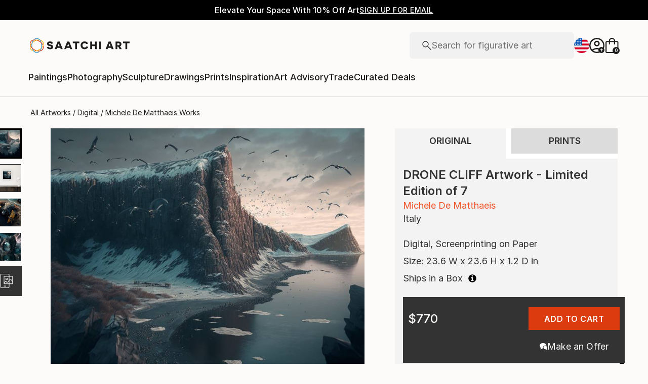

--- FILE ---
content_type: text/javascript
request_url: https://images.saatchiart.com/saatchi-general/_next/static/chunks/586.aa0a6eb3aef8fa31.js
body_size: 28205
content:
(self.webpackChunk_N_E=self.webpackChunk_N_E||[]).push([[586],{24943:function(e,t,r){"use strict";r.d(t,{$8:function(){return C},E_:function(){return E},XR:function(){return k},gi:function(){return m},lI:function(){return x}});var o=r(59499),n=r(71177),i=r(53854),a=r(50591),l=r(11745);function s(e,t){var r=Object.keys(e);if(Object.getOwnPropertySymbols){var o=Object.getOwnPropertySymbols(e);t&&(o=o.filter((function(t){return Object.getOwnPropertyDescriptor(e,t).enumerable}))),r.push.apply(r,o)}return r}function c(e){for(var t=1;t<arguments.length;t++){var r=null!=arguments[t]?arguments[t]:{};t%2?s(Object(r),!0).forEach((function(t){(0,o.Z)(e,t,r[t])})):Object.getOwnPropertyDescriptors?Object.defineProperties(e,Object.getOwnPropertyDescriptors(r)):s(Object(r)).forEach((function(t){Object.defineProperty(e,t,Object.getOwnPropertyDescriptor(r,t))}))}return e}const u="saatchi_sub_nav_personalization",d={painting:"paintings",drawing:"drawings"},p=["category","styles","subject","size","size_bin"],v="category",f="style",b="subject",y="size",m={[i.FACET_NAMES.CATEGORY]:v,[i.FACET_NAMES.STYLES]:f,[i.FACET_NAMES.SUBJECT]:b,[i.FACET_NAMES.SIZE]:y,[y]:y},h=[{type:v,label:"Shop All",url:"/all",value:"all"},{type:v,label:"Paintings",url:"/paintings",value:"paintings"},{type:v,label:"Sculptures",url:"/sculpture",value:"sculpture"}],w=[{type:f,label:"Abstracts",url:"/all/abstract",value:"abstract"},{type:f,label:"Figurative",url:"/all/figurative",value:"figurative"},{type:f,label:"Expressionism",url:"/all/expressionism",value:"expressionism"}],g=[{type:b,label:"Landscapes",url:"/all/landscape",value:"landscape"},{type:b,label:"Flowers",url:"/all/floral",value:"floral"},{type:b,label:"People",url:"/all/people",value:"people"}],O=[{type:y,label:"Large Works",url:"/all/large",value:"large"}],j=[v,v,f,y,b,v,f,f,b,b],P=[...i.ALLOWED_CATEGORY_VALUES,{label:"Shop All",value:"all"},{label:"Mixed Media",value:"mixed media"},{label:"Prints",value:"prints"},...i.ALLOWED_SUBJECT_VALUES,...i.ALLOWED_STYLE_VALUES,...i.ALLOWED_SIZE_VALUES],_=e=>{let{userId:t}=e;const r=n.U2(u);return(null===r||void 0===r?void 0:r[t])||{}},S=e=>{let{newSubNavPersonalizationData:t,userId:r}=e;const o=n.U2(u);(e=>{let{newSubNavPersonalizationData:t}=e;n.t8(u,t)})({newSubNavPersonalizationData:c(c({},o),{},{[r]:c(c({},(null===o||void 0===o?void 0:o[r])||{}),t)})})},E=e=>{let{newItem:t,type:r,userId:o,shouldUseWhitelist:n=!0,hardcodedWhitelistSubNav:i=P}=e;const a=i.some((e=>{let{value:r}=e;return r===(null===t||void 0===t?void 0:t.value)}));if(n&&!a)return;const l=_({userId:o}),s=Object.entries(l).reduce(((e,r)=>{let[o,n]=r;return e[o]=n.filter((e=>{let{url:r}=e;return r!==(null===t||void 0===t?void 0:t.url)})),e}),{}),u=Array.isArray(null===s||void 0===s?void 0:s[r])?s[r]:[],d=[t,...u].slice(0,8),p=c(c({},s),{},{[r]:d});S({newSubNavPersonalizationData:p,userId:o})},C=e=>{let{artwork:t,userId:r,artworkAttributesList:o=p}=e;for(const i of o){var n;const e=Array.isArray(null===t||void 0===t?void 0:t[i])?null===t||void 0===t||null===(n=t[i])||void 0===n?void 0:n[0]:null===t||void 0===t?void 0:t[i];E({newItem:k({type:i,itemValue:null===e||void 0===e?void 0:e.toLowerCase()}),type:m[i],userId:r})}},A=e=>{let{localStorageSubNavData:t,type:r,defaultItemsByType:o,maxNumberOfItems:n,previousMergedItems:i=[]}=e;const a=[...((null===t||void 0===t?void 0:t[r])||[]).filter((e=>{let{url:t}=e;return!i.some((e=>{let{url:r}=e;return t===r}))})),...o];return Array.from(new Map(a.map((e=>[e.url,e]))).values()).slice(0,n)},k=e=>{let{type:t,itemValue:r}=e,o=(0,a.capitalizeString)(r),n="",s=r;switch(t){case i.FACET_NAMES.CATEGORY:const e=d[null===r||void 0===r?void 0:r.toLowerCase()]||r;s=e,n=`/${(0,l.slugify)(e)}`,o=(0,a.capitalizeString)(e);break;case i.FACET_NAMES.STYLES:case i.FACET_NAMES.SUBJECT:n=`/all/${(0,l.slugify)(r)}`;break;case i.FACET_NAMES.SIZE:case y:n=`/all/${r}`,o=`${(0,a.capitalizeString)(r)} Works`;break;default:n="all"}return{type:m[t],label:o,url:n,value:s}},x=e=>{let{userId:t}=e;const r=(e=>{let{userId:t}=e;const r=_({userId:t}),o=A({localStorageSubNavData:r,type:y,defaultItemsByType:O.map((e=>c(c({},e),{},{url:"/all/large"}))),maxNumberOfItems:1}),n=A({localStorageSubNavData:r,type:v,defaultItemsByType:h,maxNumberOfItems:3}),i=A({localStorageSubNavData:r,type:f,defaultItemsByType:w,maxNumberOfItems:3}),a=A({localStorageSubNavData:r,type:b,defaultItemsByType:g,maxNumberOfItems:3,previousMergedItems:i});return[...n,...i,...a,...o]})({userId:t});return(e=>{let{subNavItems:t,subNavOrderByType:r}=e;const o=t.reduce(((e,t)=>(e[t.type]||(e[t.type]=[]),e[t.type].push(t),e)),[]);return r.reduce(((e,t,r)=>{const n=o[t];if(!n||0===n.length)return e;const i=n.shift();return[...e,c({order:r},i)]}),[])})({subNavItems:r,subNavOrderByType:j})}},24046:function(e,t,r){"use strict";var o=r(59499),n=(r(67294),r(12427)),i=r.n(n),a=r(93967),l=r.n(a),s=r(9062),c=r(73050),u=r(16359),d=r(14416),p=r(49533),v=r(24943),f=r(85893);function b(e,t){var r=Object.keys(e);if(Object.getOwnPropertySymbols){var o=Object.getOwnPropertySymbols(e);t&&(o=o.filter((function(t){return Object.getOwnPropertyDescriptor(e,t).enumerable}))),r.push.apply(r,o)}return r}function y(e){for(var t=1;t<arguments.length;t++){var r=null!=arguments[t]?arguments[t]:{};t%2?b(Object(r),!0).forEach((function(t){(0,o.Z)(e,t,r[t])})):Object.getOwnPropertyDescriptors?Object.defineProperties(e,Object.getOwnPropertyDescriptors(r)):b(Object(r)).forEach((function(t){Object.defineProperty(e,t,Object.getOwnPropertyDescriptor(r,t))}))}return e}var m=function(e){return(0,f.jsx)("svg",y(y({},e),{},{children:(0,f.jsx)("path",{d:"M2.273 28c-.637 0-1.175-.22-1.614-.659A2.196 2.196 0 0 1 0 25.727V8.496C0 7.858.22 7.32.659 6.88c.439-.44.977-.659 1.614-.659h3.291v-.897c0-1.487.516-2.746 1.548-3.778C8.143.516 9.402 0 10.889 0c1.486 0 2.745.516 3.777 1.547 1.032 1.032 1.548 2.291 1.548 3.778v.897h3.29c.638 0 1.176.22 1.615.659.44.44.659.977.659 1.615v17.23c0 .638-.22 1.176-.659 1.615-.44.44-.977.659-1.615.659H2.274zm0-1.316h17.231c.24 0 .459-.1.658-.3.2-.199.3-.418.3-.657V8.496c0-.24-.1-.459-.3-.658-.199-.2-.418-.3-.658-.3h-3.29v4.009a.645.645 0 0 1-.663.658.629.629 0 0 1-.469-.188.645.645 0 0 1-.184-.47V7.539H6.88v4.008a.644.644 0 0 1-.663.658.629.629 0 0 1-.468-.188.645.645 0 0 1-.185-.47V7.539h-3.29c-.24 0-.46.1-.659.299-.199.199-.299.418-.299.658v17.23c0 .24.1.46.3.659.199.199.418.299.657.299zM6.88 6.222h8.018v-.897c0-1.128-.387-2.078-1.159-2.85-.772-.773-1.722-1.159-2.85-1.159-1.128 0-2.078.386-2.85 1.158-.773.773-1.159 1.723-1.159 2.85v.898z",fill:"#000"})}))};m.defaultProps={width:"22",height:"28",viewBox:"0 0 22 28",fill:"none",xmlns:"http://www.w3.org/2000/svg"};var h=function(e){return(0,f.jsxs)("svg",y(y({},e),{},{children:[(0,f.jsx)("path",{d:"M2.273 28c-.637 0-1.175-.22-1.614-.659A2.196 2.196 0 0 1 0 25.727V8.496C0 7.858.22 7.32.659 6.88c.439-.44.977-.659 1.614-.659h3.291v-.897c0-1.487.516-2.746 1.548-3.778C8.143.516 9.402 0 10.889 0c1.486 0 2.745.516 3.777 1.547 1.032 1.032 1.548 2.291 1.548 3.778v.897h3.29c.638 0 1.176.22 1.615.659.44.44.659.977.659 1.615v17.23c0 .638-.22 1.176-.659 1.615-.44.44-.977.659-1.615.659H2.274zm0-1.316h17.231c.24 0 .459-.1.658-.3.2-.199.3-.418.3-.657V8.496c0-.24-.1-.459-.3-.658-.199-.2-.418-.3-.658-.3h-3.29v4.009a.645.645 0 0 1-.663.658.629.629 0 0 1-.469-.188.645.645 0 0 1-.184-.47V7.539H6.88v4.008a.644.644 0 0 1-.663.658.629.629 0 0 1-.468-.188.645.645 0 0 1-.185-.47V7.539h-3.29c-.24 0-.46.1-.659.299-.199.199-.299.418-.299.658v17.23c0 .24.1.46.3.659.199.199.418.299.657.299zM6.88 6.222h8.018v-.897c0-1.128-.387-2.078-1.159-2.85-.772-.773-1.722-1.159-2.85-1.159-1.128 0-2.078.386-2.85 1.158-.773.773-1.159 1.723-1.159 2.85v.898z",fill:"#000"}),(0,f.jsx)("rect",{x:"1",y:"7",width:"20",height:"20",rx:"2",fill:"#1E1E1E"})]}))};h.defaultProps={width:"22",height:"28",viewBox:"0 0 22 28",fill:"none",xmlns:"http://www.w3.org/2000/svg"};t.Z=e=>{let{artwork:t,isAddedToCart:r,sku:o,status:n,artworkId:a,productEvent:b,price:w,customPromoCode:g,hasPrints:O}=e;const j=(0,d.useSelector)(p.getUserID),{getSearchProviderAttributes:P}=(0,u.Z)(),{handleClickAddToCart:_,handleClickAddToCartWithPromoCode:S,shouldBlockEvents:E}=(0,s.Z)({sku:o,artworkId:a,productEvent:b,price:w,customPromoCode:g});return o&&n===c.D5.AVAILABLE?(0,f.jsxs)("button",y(y({className:l()(i().iconButtonDefaultStyle,i().iconActionContainer),"data-action":"cart","data-type":"action",title:"Add to Cart",rel:"nofollow",onClick:e=>{g?S(e):_(e),(0,v.$8)({artwork:y(y({},t),{},{category:O?"prints":t.category}),userId:null===j||void 0===j?void 0:j.toString()})},disabled:E},P([{"button-action":"add_to_cart"}])),{},{children:[(0,f.jsx)(h,{className:l()(i().iconActionAddToCart,{[i().iconActionContainerInvisible]:!r})}),!r&&(0,f.jsx)(m,{className:i().iconActionAddToCart})]})):null}},77453:function(e,t,r){"use strict";var o=r(59499),n=r(67294),i=r(12427),a=r.n(i),l=r(93967),s=r.n(l),c=r(10111),u=r(83120),d=r(16359),p=r(85893);function v(e,t){var r=Object.keys(e);if(Object.getOwnPropertySymbols){var o=Object.getOwnPropertySymbols(e);t&&(o=o.filter((function(t){return Object.getOwnPropertyDescriptor(e,t).enumerable}))),r.push.apply(r,o)}return r}function f(e){for(var t=1;t<arguments.length;t++){var r=null!=arguments[t]?arguments[t]:{};t%2?v(Object(r),!0).forEach((function(t){(0,o.Z)(e,t,r[t])})):Object.getOwnPropertyDescriptors?Object.defineProperties(e,Object.getOwnPropertyDescriptors(r)):v(Object(r)).forEach((function(t){Object.defineProperty(e,t,Object.getOwnPropertyDescriptor(r,t))}))}return e}var b=function(e){return(0,p.jsxs)("svg",f(f({},e),{},{children:[(0,p.jsx)("circle",{cx:"10.333",cy:"10.35",r:"9.25",stroke:"#1E1E1E",strokeWidth:"1.5"}),(0,p.jsx)("path",{d:"M10.985 16.84H9.823v-5.909h-5.91V9.77h5.91V3.86h1.162v5.91h5.91v1.161h-5.91v5.91z",fill:"#1E1E1E"})]}))};b.defaultProps={width:"21",height:"21",viewBox:"0 0 21 21",fill:"none",xmlns:"http://www.w3.org/2000/svg"};var y=function(e){return(0,p.jsxs)("svg",f(f({},e),{},{children:[(0,p.jsx)("circle",{cx:"10.333",cy:"10",r:"9.25",fill:"#1E1E1E",stroke:"#1E1E1E",strokeWidth:"1.5"}),(0,p.jsx)("path",{d:"M10.985 16.49H9.823v-5.91h-5.91V9.42h5.91V3.51h1.162v5.91h5.91v1.16h-5.91v5.91z",fill:"#FCFBF9"})]}))};y.defaultProps={width:"21",height:"20",viewBox:"0 0 21 20",fill:"none",xmlns:"http://www.w3.org/2000/svg"};t.Z=e=>{let{artworkId:t,isAddedToCollection:r}=e;const{getSearchProviderAttributes:o}=(0,d.Z)(),i=(0,n.useRef)(null),l=(0,n.useRef)(null),v=`${t}`;return(0,p.jsxs)("button",f(f({className:a().iconButtonDefaultStyle,"data-action":"collection","data-type":"action",title:"Add to Collection",rel:"nofollow"},o([{"button-action":"add_to_wishlist"}])),{},{children:[(0,p.jsx)(u.Z,{modalName:v,artworkId:t,handleOpenCreateCollectionsModal:()=>{var e;null===(e=i.current)||void 0===e||e.handleOpenModal()},ref:l,children:(0,p.jsxs)("div",{className:a().iconActionContainer,children:[(0,p.jsx)(y,{className:s()(a().iconActionAddToCollection,{[a().iconActionContainerInvisible]:!r})}),!r&&(0,p.jsx)(b,{className:a().iconActionAddToCollection})]})}),(0,p.jsx)(c.Z,{ref:i,onSuccess:e=>{var t;null===(t=l.current)||void 0===t||t.handleCreateCollectionCallback(e),(()=>{var e;null===(e=l.current)||void 0===e||e.handleCloseCollectionsListModal()})()}})]}))}},2183:function(e,t,r){"use strict";r.d(t,{Z:function(){return C}});var o=r(59499),n=r(67294),i=r(12427),a=r.n(i),l=r(93967),s=r.n(l),c=r(25065),u=r(14416),d=r(43550),p=r(63839),v=r(99925),f=r(50591);const b="delete";var y=e=>{const{artwork:t,isAuthenticated:r,favorites:o,favoriteItem:i,onSuccess:a,userId:l,selectedFavorite:s,addMessage:y}=e,{0:m,1:h}=(0,n.useState)(!1),{0:w,1:g}=(0,n.useState)(!1),{0:O,1:j}=(0,n.useState)(!1),P=(0,n.useRef)(null),_=(0,u.useStore)(),S=function(e){let t=arguments.length>1&&void 0!==arguments[1]?arguments[1]:null;if(null===e||void 0===e)return t;const r=parseInt(e.toString(),10);return Number.isNaN(r)?t:r},E=S(null===t||void 0===t?void 0:t.artworkId),C=S(s),A=m?b:"post";(0,n.useEffect)((()=>{o&&o.length&&"number"===typeof E&&h(o.includes(E))}),[o]),(0,n.useEffect)((()=>{r&&O&&Boolean(P.current)&&C===E&&(j(!1),k(C,P.current))}),[r,P.current]);const k=async(e,t)=>{let r="An error has occurred. The artwork was not saved to favorites. ",o="error";const n=parseInt(e,10),s=await(0,c.B_)({favorite:m,id:n,userId:l});if(i({id:n,favorite:m}),s){const e=!m;g(!1),h(e);const n=A===b?"unfavorite":"favorite";window.dataLayer.push({event:`${n} success`,ecommerce:{items:[t]}}),P.current=null,r=A===b?"Your artwork has been removed from favorites.":"Success. Artwork added to your favorites.",o=A===b?"warning":"success",y({messages:[r],type:o}),a&&a({shouldShowMessage:!0,action:e?"favorite":"unfavorite"})}else y({messages:[r],type:o})};return{formAction:A,onClickFavorite:e=>{const o=A===b?"unfavorite":"favorite",n={item_id:(null===t||void 0===t?void 0:t.sku)||"",item_name:(0,f.capitalizeString)(null===t||void 0===t?void 0:t.artworkTitle)||"",affiliation:"Online Store",index:null===t||void 0===t?void 0:t.positionID,item_brand:(0,f.capitalizeString)(`${null===t||void 0===t?void 0:t.firstName} ${null===t||void 0===t?void 0:t.lastName}`)||"",item_category:null===t||void 0===t?void 0:t.category.replace(/s$/,"").replace(/\sM/,"m"),item_variant:"original",item_placement:null!==t&&void 0!==t&&t.isSponsored?null!==t&&void 0!==t&&t.isSlotted?"slotted":"sponsored":"organic",price:(0,v.convertFromCentsToDollars)(null===t||void 0===t?void 0:t.listPrice)||0,quantity:1,original_availability:"forSale",artist_country:(0,f.capitalizeString)(null===t||void 0===t?void 0:t.country)};if(window.dataLayer.push({event:o,ecommerce:{items:[n]}}),e.preventDefault(),!w){if(null!==t&&void 0!==t&&t.artworkId&&_.dispatch(d.e.SELECT_ARTWORK(null===t||void 0===t?void 0:t.artworkId)),!r)return P.current=n,_.dispatch(p.e.OPEN_MODAL("login")),void j(!0);g(!0),k(null===t||void 0===t?void 0:t.artworkId,n)}},isFavorite:m,shouldBlockEvents:w}},m=r(16359),h=r(49533),w=r(71971),g=r(51393),O=r(24943),j=r(85893);function P(e,t){var r=Object.keys(e);if(Object.getOwnPropertySymbols){var o=Object.getOwnPropertySymbols(e);t&&(o=o.filter((function(t){return Object.getOwnPropertyDescriptor(e,t).enumerable}))),r.push.apply(r,o)}return r}function _(e){for(var t=1;t<arguments.length;t++){var r=null!=arguments[t]?arguments[t]:{};t%2?P(Object(r),!0).forEach((function(t){(0,o.Z)(e,t,r[t])})):Object.getOwnPropertyDescriptors?Object.defineProperties(e,Object.getOwnPropertyDescriptors(r)):P(Object(r)).forEach((function(t){Object.defineProperty(e,t,Object.getOwnPropertyDescriptor(r,t))}))}return e}var S=function(e){return(0,j.jsx)("svg",_(_({},e),{},{children:(0,j.jsx)("path",{d:"M10 17.317l-.897-.813c-1.698-1.55-3.101-2.885-4.209-4.002-1.108-1.117-1.988-2.11-2.64-2.977C1.602 8.657 1.147 7.87.888 7.166A6.132 6.132 0 0 1 .5 5.038c0-1.387.468-2.549 1.404-3.484C2.839.618 3.997.15 5.378.15 6.29.15 7.14.375 7.93.823c.79.45 1.48 1.1 2.071 1.95.64-.876 1.348-1.532 2.122-1.968a5.007 5.007 0 0 1 2.5-.655c1.38 0 2.539.468 3.474 1.404.936.935 1.404 2.097 1.404 3.484 0 .714-.13 1.424-.388 2.128-.259.705-.714 1.49-1.365 2.357-.652.867-1.531 1.86-2.639 2.978-1.107 1.118-2.51 2.452-4.21 4.003l-.898.813zm0-1.679c1.641-1.494 2.992-2.774 4.052-3.842 1.06-1.067 1.9-1.998 2.522-2.794.622-.796 1.055-1.504 1.301-2.123a4.955 4.955 0 0 0 .369-1.838c0-1.047-.343-1.915-1.027-2.603-.685-.688-1.549-1.032-2.591-1.032-.832 0-1.598.245-2.297.733-.7.49-1.293 1.198-1.779 2.128H9.44c-.486-.925-1.078-1.633-1.776-2.124a3.898 3.898 0 0 0-2.29-.737c-1.036 0-1.898.344-2.586 1.032-.688.688-1.032 1.558-1.032 2.608 0 .606.124 1.22.37 1.84.246.622.679 1.332 1.297 2.13.619.8 1.462 1.73 2.529 2.792A134.583 134.583 0 0 0 10 15.638z",fill:"#1E1E1E"})}))};S.defaultProps={width:"20",height:"18",viewBox:"0 0 20 18",fill:"none",xmlns:"http://www.w3.org/2000/svg"};var E=function(e){return(0,j.jsx)("svg",_(_({},e),{},{children:(0,j.jsx)("path",{d:"M11.333 20l-1.04-.94C8.326 17.264 6.7 15.72 5.419 14.426c-1.28-1.295-2.299-2.444-3.054-3.45C1.61 9.974 1.082 9.064.782 8.249a7.097 7.097 0 0 1-.449-2.465c0-1.606.542-2.951 1.625-4.035C3.042.665 4.383.123 5.981.123c1.056 0 2.04.26 2.955.78.914.52 1.713 1.272 2.397 2.257.742-1.014 1.561-1.773 2.458-2.279a5.799 5.799 0 0 1 2.894-.758c1.598 0 2.94.542 4.023 1.625 1.083 1.084 1.625 2.429 1.625 4.035 0 .829-.15 1.65-.45 2.465-.3.815-.826 1.725-1.581 2.73s-1.773 2.154-3.053 3.449c-1.28 1.294-2.905 2.838-4.877 4.632L11.333 20z",fill:"#1E1E1E"})}))};E.defaultProps={width:"23",height:"20",viewBox:"0 0 23 20",fill:"none",xmlns:"http://www.w3.org/2000/svg"};var C=e=>{let{artwork:t,hasPrints:r}=e;const{getSearchProviderAttributes:o}=(0,m.Z)(),n=(0,u.useSelector)(h.isAuthenticated),i=(0,u.useSelector)(h.getFavorites),l=(0,u.useSelector)(h.getUserID),c=(0,u.useSelector)(w.l4),p=(0,u.useDispatch)(),{formAction:v,onClickFavorite:f,isFavorite:b,shouldBlockEvents:P}=y({artwork:t,isAuthenticated:n,favorites:i,userId:l,selectedFavorite:c,favoriteItem:e=>{p(d.e.UPDATE(e))},addMessage:e=>{p(g.Actions.ADD(e))}});return(0,j.jsxs)("button",_(_({className:s()(a().iconButtonDefaultStyle,a().iconActionContainer),"data-action":v,"data-type":"action",rel:"nofollow",title:b?"Remove from Favorites":"Add to Favorites",onClick:e=>{f(e),b||(0,O.$8)({artwork:_(_({},t),{},{category:r?"prints":t.category}),userId:null===l||void 0===l?void 0:l.toString()})},disabled:P},o([{"button-action":"like"}])),{},{children:[(0,j.jsx)(E,{className:s()(a().iconActionFavorite,{[a().iconActionContainerInvisible]:!b})}),!b&&(0,j.jsx)(S,{className:a().iconActionFavorite})]}))}},41373:function(e,t,r){"use strict";r.d(t,{Z:function(){return g}});var o=r(59499),n=(r(67294),r(2183)),i=r(77453),a=r(24046),l=r(12427),s=r.n(l),c=r(93967),u=r.n(c),d=r(85893);function p(e,t){var r=Object.keys(e);if(Object.getOwnPropertySymbols){var o=Object.getOwnPropertySymbols(e);t&&(o=o.filter((function(t){return Object.getOwnPropertyDescriptor(e,t).enumerable}))),r.push.apply(r,o)}return r}function v(e){for(var t=1;t<arguments.length;t++){var r=null!=arguments[t]?arguments[t]:{};t%2?p(Object(r),!0).forEach((function(t){(0,o.Z)(e,t,r[t])})):Object.getOwnPropertyDescriptors?Object.defineProperties(e,Object.getOwnPropertyDescriptors(r)):p(Object(r)).forEach((function(t){Object.defineProperty(e,t,Object.getOwnPropertyDescriptor(r,t))}))}return e}var f=function(e){return(0,d.jsx)("svg",v(v({},e),{},{children:(0,d.jsx)("path",{d:"M1.25 18.75h1.373L15.995 5.378l-1.372-1.373L1.25 17.378v1.372zM0 20v-3.15L16.476.359c.128-.114.27-.202.424-.265.155-.062.316-.093.484-.093.168 0 .33.026.488.08.157.052.303.148.436.285l1.334 1.342c.138.133.232.279.282.437.05.16.076.318.076.477 0 .17-.029.331-.086.486a1.204 1.204 0 0 1-.272.424L3.149 20H0zM15.297 4.703l-.675-.698 1.373 1.373-.698-.675z",fill:"#000"})}))};f.defaultProps={width:"20",height:"20",viewBox:"0 0 20 20",fill:"none",xmlns:"http://www.w3.org/2000/svg"};var b=function(e){return(0,d.jsx)("svg",v(v({},e),{},{children:(0,d.jsx)("path",{d:"M.333 20v-3.982L15.851.507c.178-.162.374-.287.59-.375.215-.088.44-.132.676-.132.236 0 .464.042.685.126.221.083.417.216.588.399l1.436 1.455c.183.17.313.366.39.588a2 2 0 0 1 .117.665c0 .237-.04.463-.121.678-.081.215-.21.411-.386.589L4.315 20H.333zM16.865 4.934l1.703-1.692-1.477-1.477-1.692 1.703 1.466 1.466z",fill:"#000"})}))};b.defaultProps={width:"21",height:"20",viewBox:"0 0 21 20",fill:"none",xmlns:"http://www.w3.org/2000/svg"};var y=e=>{let{artworkId:t}=e;return(0,d.jsxs)("button",{className:u()(s().iconButtonDefaultStyle,s().iconActionContainer),"data-type":"action",rel:"nofollow",title:"Edit Artwork",onClick:e=>{e.preventDefault(),window&&window.dataLayer&&window.dataLayer.push({event:"edit - start"}),window.location.assign(`/studio/art/${t}/image`)},children:[(0,d.jsx)(b,{className:u()(s().iconActionEditArtwork,{[s().iconActionContainerInvisible]:!0})}),(0,d.jsx)(f,{className:s().iconActionEditArtwork})]})},m=r(61162);function h(e,t){var r=Object.keys(e);if(Object.getOwnPropertySymbols){var o=Object.getOwnPropertySymbols(e);t&&(o=o.filter((function(t){return Object.getOwnPropertyDescriptor(e,t).enumerable}))),r.push.apply(r,o)}return r}function w(e){for(var t=1;t<arguments.length;t++){var r=null!=arguments[t]?arguments[t]:{};t%2?h(Object(r),!0).forEach((function(t){(0,o.Z)(e,t,r[t])})):Object.getOwnPropertyDescriptors?Object.defineProperties(e,Object.getOwnPropertyDescriptors(r)):h(Object(r)).forEach((function(t){Object.defineProperty(e,t,Object.getOwnPropertyDescriptor(r,t))}))}return e}var g=e=>{let{artwork:t,artworkId:r,sku:o,status:l,price:c,productEvent:u,shouldShowEditIcon:p,customPromoCode:v,isAddToCartVisible:f=!0,hasPrints:b}=e;const{testId:h}=(0,m.Z)();return(0,d.jsxs)("div",w(w({className:s().polaroidActionsContainer},h("polaroid-actions-container")),{},{children:[p?(0,d.jsx)(y,{artworkId:r}):(0,d.jsx)(n.Z,{artwork:t,hasPrints:b}),(0,d.jsx)(i.Z,{artworkId:r}),f&&(0,d.jsx)(a.Z,{artwork:t,artworkId:r,sku:o,status:l,price:c,productEvent:u,customPromoCode:v,hasPrints:b})]}))}},9062:function(e,t,r){"use strict";r.d(t,{c:function(){return f}});var o=r(59499),n=r(67294),i=r(14416),a=r(2482),l=r(51393),s=r(1453),c=r(99925),u=r(29607);function d(e,t){var r=Object.keys(e);if(Object.getOwnPropertySymbols){var o=Object.getOwnPropertySymbols(e);t&&(o=o.filter((function(t){return Object.getOwnPropertyDescriptor(e,t).enumerable}))),r.push.apply(r,o)}return r}function p(e){for(var t=1;t<arguments.length;t++){var r=null!=arguments[t]?arguments[t]:{};t%2?d(Object(r),!0).forEach((function(t){(0,o.Z)(e,t,r[t])})):Object.getOwnPropertyDescriptors?Object.defineProperties(e,Object.getOwnPropertyDescriptors(r)):d(Object(r)).forEach((function(t){Object.defineProperty(e,t,Object.getOwnPropertyDescriptor(r,t))}))}return e}const v={1:"original",2:"open",3:"open",4:"original"},f=e=>{let{artistName:t,category:r,price:o,sku:n,title:i,listId:a,dataPosition:l,artworkId:s,isSponsored:d,isSlotted:p}=e;if(!n)return{event:"",ecommerce:null};const{productTypeId:f}=(0,u.parseSku)(n);return{event:"add_to_cart",ecommerce:{currency:"USD",value:(0,c.convertFromCentsToDollarsString)(o),items:[{item_id:n||"",item_name:i||"",affiliation:"Online Store",index:l||0,item_brand:t||"",item_art_id:`${s}`||"",item_category:r||"",item_variant:v[f]||"original",item_list_id:a||"",price:(0,c.convertFromCentsToDollarsString)(o),quantity:1,item_placement:d?p?"slotted":"sponsored":"organic"}]}}};t.Z=e=>{let{sku:t,artworkId:r,productEvent:o,price:c,customPromoCode:u}=e;const{0:d,1:v}=(0,n.useState)(!1),f=(0,i.useStore)();return{handleClickAddToCart:e=>{e.preventDefault(),d||(async e=>{let{artworkId:t,productEvent:r,sku:o,store:n,price:i}=e;if(!o)return;const{message:c,success:u}=await(0,a.postCartItem)(o);if(!u)return void n.dispatch(l.Actions.ADD({messages:[c],type:"error"}));const d=(0,s.addStoreLocaleByCookie)("/cart");window.dataLayerEnabled?(window.dataLayer.push({ecommerce:null}),r&&window.dataLayer.push(p(p({},r),{},{eventCallback(){location.assign(d)},eventTimeout:2e3}))):window.location=d})({artworkId:r,productEvent:o,sku:t,store:f,price:c})},handleClickAddToCartWithPromoCode:e=>{e.preventDefault(),d||(async e=>{let{artworkId:t,productEvent:r,sku:o,store:n,price:i,customPromoCode:c}=e;if(!o||!c)return;const{success:u}=await(0,a.putCouponCode)(c);if(!u)return void n.dispatch(l.Actions.ADD({messages:["Problem applying coupon code"],type:"error"}));{const{message:e,success:t}=await(0,a.postCartItem)(o);if(!t)return void n.dispatch(l.Actions.ADD({messages:[e],type:"error"}))}const d=(0,s.addStoreLocaleByCookie)("/cart");window.dataLayerEnabled?(window.dataLayer.push({ecommerce:null}),r&&window.dataLayer.push(p(p({},r),{},{eventCallback(){location.assign(d)},eventTimeout:2e3}))):window.location=d})({artworkId:r,productEvent:o,sku:t,store:f,price:c,customPromoCode:u})},shouldBlockEvents:d}}},63550:function(e,t,r){"use strict";var o=r(59499),n=(r(67294),r(3815)),i=r(61162),a=r(57682),l=r.n(a),s=r(93967),c=r.n(s),u=r(85893);function d(e,t){var r=Object.keys(e);if(Object.getOwnPropertySymbols){var o=Object.getOwnPropertySymbols(e);t&&(o=o.filter((function(t){return Object.getOwnPropertyDescriptor(e,t).enumerable}))),r.push.apply(r,o)}return r}function p(e){for(var t=1;t<arguments.length;t++){var r=null!=arguments[t]?arguments[t]:{};t%2?d(Object(r),!0).forEach((function(t){(0,o.Z)(e,t,r[t])})):Object.getOwnPropertyDescriptors?Object.defineProperties(e,Object.getOwnPropertyDescriptors(r)):d(Object(r)).forEach((function(t){Object.defineProperty(e,t,Object.getOwnPropertyDescriptor(r,t))}))}return e}t.Z=e=>{let{children:t,onClick:r,dataTestId:o,ariaLabel:a,customStyles:s,tag:d="p"}=e;const{testId:v}=(0,i.Z)(),f=Boolean(r);return(0,u.jsx)(d,p(p({className:c()(l().textGunmetalOpacity,s),onClick:r,onKeyDown:e=>{r&&(0,n.P1)(e)&&r()},tabIndex:f?0:void 0,role:f?"button":void 0,"aria-label":a},o?v(o):{}),{},{children:t}))}},13899:function(e,t,r){"use strict";var o=r(59499),n=(r(67294),r(57682)),i=r.n(n),a=r(93967),l=r.n(a),s=r(99925),c=r(97440),u=r(61162),d=r(85893);function p(e,t){var r=Object.keys(e);if(Object.getOwnPropertySymbols){var o=Object.getOwnPropertySymbols(e);t&&(o=o.filter((function(t){return Object.getOwnPropertyDescriptor(e,t).enumerable}))),r.push.apply(r,o)}return r}function v(e){for(var t=1;t<arguments.length;t++){var r=null!=arguments[t]?arguments[t]:{};t%2?p(Object(r),!0).forEach((function(t){(0,o.Z)(e,t,r[t])})):Object.getOwnPropertyDescriptors?Object.defineProperties(e,Object.getOwnPropertyDescriptors(r)):p(Object(r)).forEach((function(t){Object.defineProperty(e,t,Object.getOwnPropertyDescriptor(r,t))}))}return e}t.Z=e=>{let{isSold:t,isReserved:r,isUnavailable:o,hasOpenEditions:n,showPrintsFromInPrice:a,minPrintPrice:p,listPrice:f}=e;const{testId:b}=(0,u.Z)();return r?(0,d.jsx)("div",{className:i().availabilityStatus,children:(0,d.jsx)("span",{children:"RESERVED"})}):t&&!n?(0,d.jsx)("div",{className:i().availabilityStatus,children:(0,d.jsx)("span",{children:"SOLD"})}):o&&!n?(0,d.jsx)("div",{className:i().outlinedChip,children:(0,d.jsx)("span",{children:"NOT AVAILABLE"})}):p&&(a||(t||o)&&n)?(0,d.jsxs)("h6",{className:l()(i().priceInTitle),"data-type":"prints-price",children:["Prints From ",(0,d.jsx)(c.fp,{price:(0,s.convertFromCentsToDollars)(p)})]}):(0,d.jsx)("h6",v(v({className:l()(i().priceInTitle)},b("price")),{},{children:(0,d.jsx)(c.fp,{price:(0,s.convertFromCentsToDollars)(f)})}))}},63447:function(e,t,r){"use strict";r(67294);var o=r(63550),n=r(50591),i=r(57682),a=r.n(i),l=r(85893);t.Z=e=>{let{onClick:t,printDimensions:r=[],printMaterials:i=[],printFrames:s={}}=e;const c=null===r||void 0===r?void 0:r.length,u=null===i||void 0===i?void 0:i.length;if(0===c&&0===u)return null;const d=[c>0?`${c} ${(0,n.pluralizeWord)(c,"size")}`:"",u>0?`${u} ${(0,n.pluralizeWord)(u,"material")}`:""].filter(Boolean).join(", ");return(0,l.jsx)(l.Fragment,{children:(0,l.jsxs)(o.Z,{dataTestId:"artwork-prints-quantity",onClick:t,customStyles:a().customPrintsQuantityContainer,children:["Available in ",d]})})}},57682:function(e){e.exports={polaroidContainer:"Polaroid_polaroidContainer__dH4_G",polaroidPriceAndActionsContainer:"Polaroid_polaroidPriceAndActionsContainer__IOfXo",polaroidInfoContainer:"Polaroid_polaroidInfoContainer__jz_7A",polaroidMaterialAndDimensionsContainer:"Polaroid_polaroidMaterialAndDimensionsContainer__4TAMN",customDot:"Polaroid_customDot__p6YvG",availabilityStatus:"Polaroid_availabilityStatus__q_DQf",outlinedChip:"Polaroid_outlinedChip__j39NH",polaroidSkeletonContainer:"Polaroid_polaroidSkeletonContainer__rc1YQ",skeletonVisible:"Polaroid_skeletonVisible__Ij0bG",skeletonInvisible:"Polaroid_skeletonInvisible__JpcJ6",figureImageContainer:"Polaroid_figureImageContainer__aVE2c",figureVisible:"Polaroid_figureVisible__u0PL7",figureInvisible:"Polaroid_figureInvisible___MI5X",customPolaroidTextH6:"Polaroid_customPolaroidTextH6__JJU71",polaroidTextH6:"Polaroid_polaroidTextH6__q2S5r",polaroidTextLinkElement:"Polaroid_polaroidTextLinkElement__F1vsW",polaroidArtistRowCustomStyle:"Polaroid_polaroidArtistRowCustomStyle__wGwEm",textGunmetalOpacity:"Polaroid_textGunmetalOpacity__l32Dl",textItalicGunmetalOpacity:"Polaroid_textItalicGunmetalOpacity__Y7uRk",priceInTitle:"Polaroid_priceInTitle__NH_Tv",customPrintsQuantityContainer:"Polaroid_customPrintsQuantityContainer__9TlWg",leftToRight:"Polaroid_leftToRight__0kYlF"}}}]);
//# sourceMappingURL=586.aa0a6eb3aef8fa31.js.map

--- FILE ---
content_type: application/javascript
request_url: https://api.lightboxcdn.com/z9gd/44901/www.saatchiart.com/jsonp/z?cb=1768842160074&dre=l&callback=jQuery364018084453233348285_1768842160033&_=1768842160034
body_size: 1019
content:
jQuery364018084453233348285_1768842160033({"success":true,"dre":"l","response":"[base64].[base64]"});

--- FILE ---
content_type: text/javascript
request_url: https://cdn.attn.tv/growth-tag-assets/client-configs/H62.js
body_size: 536
content:
(function(){"use strict";const i={CUSTOM_IMPRESSION_EVENTS:t=>{const{creativeId:e}=t;try{window.dataLayer&&window.dataLayer.push({event:"Attentive Impression",creative_id:{creativeId:e}})}catch{}},CUSTOM_LEAD_EVENTS:t=>{const{creativeId:e}=t;try{window.dataLayer&&window.dataLayer.push({event:"Attentive Click",creative_id:{creativeId:e}})}catch{}},CUSTOM_EMAIL_LEAD_EVENTS:({email:t})=>{try{window.bt("updateUser",{email:t})}catch{}},DISALLOWED_PROPERTIES:()=>!!(window&&window.dataLayer.find(e=>e["user category"])==="artist"),SHOULD_BLOCK_WITH_COOKIES:window.location.href.indexOf("utm_medium=email")>-1||window.location.href.indexOf("utm_source=attentive")>-1};window.__attentive_client_cfg=i})();
